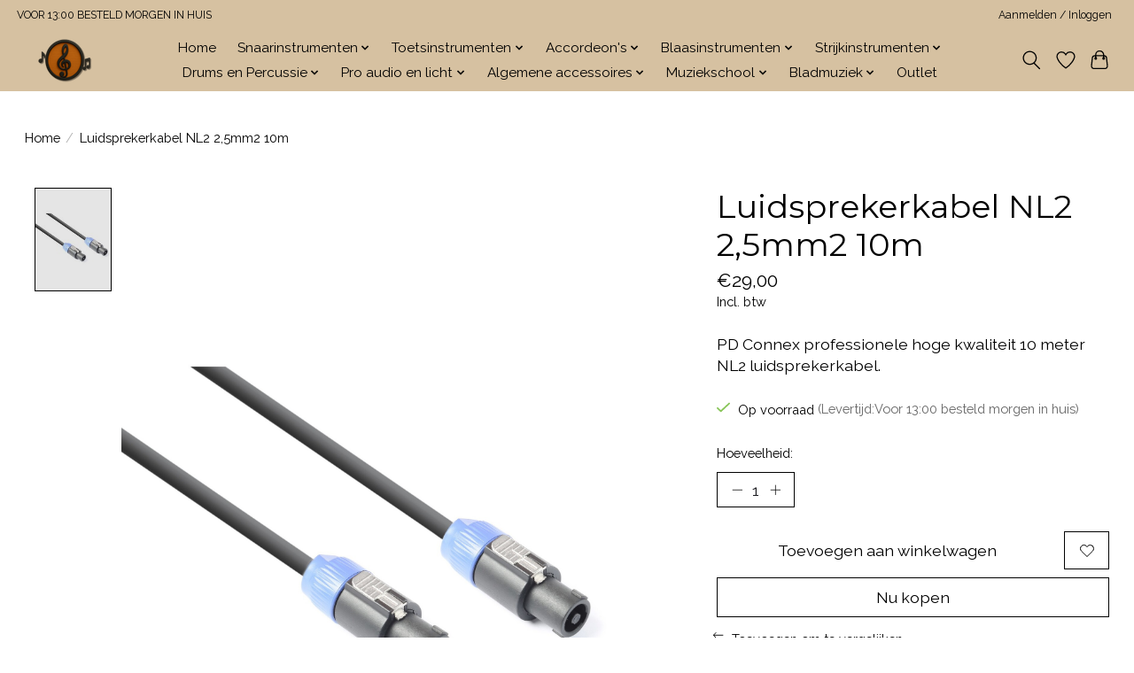

--- FILE ---
content_type: text/html;charset=utf-8
request_url: https://www.muziekhuishidding.nl/luidsprekerkabel-nl2-25mm2-10m.html
body_size: 12114
content:
<!DOCTYPE html>
<html lang="nl">
  <head>
    <meta charset="utf-8"/>
<!-- [START] 'blocks/head.rain' -->
<!--

  (c) 2008-2026 Lightspeed Netherlands B.V.
  http://www.lightspeedhq.com
  Generated: 24-01-2026 @ 10:15:29

-->
<link rel="canonical" href="https://www.muziekhuishidding.nl/luidsprekerkabel-nl2-25mm2-10m.html"/>
<link rel="alternate" href="https://www.muziekhuishidding.nl/index.rss" type="application/rss+xml" title="Nieuwe producten"/>
<meta name="robots" content="noodp,noydir"/>
<meta name="google-site-verification" content="gA_28U_16akxTD_sOoJ9EGf0FA2nQI_iuC8TBhL7WFg"/>
<meta property="og:url" content="https://www.muziekhuishidding.nl/luidsprekerkabel-nl2-25mm2-10m.html?source=facebook"/>
<meta property="og:site_name" content="Muziekhuis Hidding"/>
<meta property="og:title" content="Luidsprekerkabel NL2 2,5mm2 10m kopen? Muziekhuis Hidding"/>
<meta property="og:description" content="Een goede kabel koop je snel bij Muziekhuis Hidding.nl Gratis verzending vanaf €50,-"/>
<meta property="og:image" content="https://cdn.webshopapp.com/shops/278512/files/272204953/power-dynamics-luidsprekerkabel-nl2-25mm2-10m.jpg"/>
<!--[if lt IE 9]>
<script src="https://cdn.webshopapp.com/assets/html5shiv.js?2025-02-20"></script>
<![endif]-->
<!-- [END] 'blocks/head.rain' -->
    <title>Luidsprekerkabel NL2 2,5mm2 10m kopen? Muziekhuis Hidding - Muziekhuis Hidding</title>
    <meta name="description" content="Een goede kabel koop je snel bij Muziekhuis Hidding.nl Gratis verzending vanaf €50,-" />
    <meta name="keywords" content="Power, Dynamics, Luidsprekerkabel, NL2, 2,5mm2, 10m" />
    <meta http-equiv="X-UA-Compatible" content="IE=edge">
    <meta name="viewport" content="width=device-width, initial-scale=1">
    <meta name="apple-mobile-web-app-capable" content="yes">
    <meta name="apple-mobile-web-app-status-bar-style" content="black">
    
    <script>document.getElementsByTagName("html")[0].className += " js";</script>

    <link rel="shortcut icon" href="https://cdn.webshopapp.com/shops/278512/themes/174583/assets/favicon.png?2026010916061520210104192718" type="image/x-icon" />
    <link href='//fonts.googleapis.com/css?family=Raleway:400,300,600&display=swap' rel='stylesheet' type='text/css'>
<link href='//fonts.googleapis.com/css?family=Montserrat:400,300,600&display=swap' rel='stylesheet' type='text/css'>
    <link rel="stylesheet" href="https://cdn.webshopapp.com/assets/gui-2-0.css?2025-02-20" />
    <link rel="stylesheet" href="https://cdn.webshopapp.com/assets/gui-responsive-2-0.css?2025-02-20" />
    <link id="lightspeedframe" rel="stylesheet" href="https://cdn.webshopapp.com/shops/278512/themes/174583/assets/style.css?2026010916061520210104192718" />
    <!-- browsers not supporting CSS variables -->
    <script>
      if(!('CSS' in window) || !CSS.supports('color', 'var(--color-var)')) {var cfStyle = document.getElementById('lightspeedframe');if(cfStyle) {var href = cfStyle.getAttribute('href');href = href.replace('style.css', 'style-fallback.css');cfStyle.setAttribute('href', href);}}
    </script>
    <link rel="stylesheet" href="https://cdn.webshopapp.com/shops/278512/themes/174583/assets/settings.css?2026010916061520210104192718" />
    <link rel="stylesheet" href="https://cdn.webshopapp.com/shops/278512/themes/174583/assets/custom.css?2026010916061520210104192718" />

    <script src="https://cdn.webshopapp.com/assets/jquery-3-7-1.js?2025-02-20"></script>
    <script src="https://cdn.webshopapp.com/assets/jquery-ui-1-14-1.js?2025-02-20"></script>

  </head>
  <body>
    
          <header class="main-header main-header--mobile js-main-header position-relative">
  <div class="main-header__top-section">
    <div class="main-header__nav-grid justify-between@md container max-width-lg text-xs padding-y-xxs">
      <div> VOOR 13:00 BESTELD MORGEN IN HUIS</div>
      <ul class="main-header__list flex-grow flex-basis-0 justify-end@md display@md">        
                
                        <li class="main-header__item"><a href="https://www.muziekhuishidding.nl/account/" class="main-header__link" title="Mijn account">Aanmelden / Inloggen</a></li>
      </ul>
    </div>
  </div>
  <div class="main-header__mobile-content container max-width-lg">
          <a href="https://www.muziekhuishidding.nl/" class="main-header__logo" title="Muziekhuis Hidding">
        <img src="https://cdn.webshopapp.com/shops/278512/themes/174583/v/2795673/assets/logo.png?20260109151417" alt="Muziekhuis Hidding">
                <img src="https://cdn.webshopapp.com/shops/278512/themes/174583/v/2795673/assets/logo-white.png?20260109151417" class="main-header__logo-white" alt="Muziekhuis Hidding">
              </a>
        
    <div class="flex items-center">
            <a href="https://www.muziekhuishidding.nl/account/wishlist/" class="main-header__mobile-btn js-tab-focus">
        <svg class="icon" viewBox="0 0 24 25" fill="none"><title>Ga naar verlanglijst</title><path d="M11.3785 4.50387L12 5.42378L12.6215 4.50387C13.6598 2.96698 15.4376 1.94995 17.4545 1.94995C20.65 1.94995 23.232 4.49701 23.25 7.6084C23.2496 8.53335 22.927 9.71432 22.3056 11.056C21.689 12.3875 20.8022 13.8258 19.7333 15.249C17.6019 18.0872 14.7978 20.798 12.0932 22.4477L12 22.488L11.9068 22.4477C9.20215 20.798 6.3981 18.0872 4.26667 15.249C3.1978 13.8258 2.31101 12.3875 1.69437 11.056C1.07303 9.71436 0.750466 8.53342 0.75 7.60848C0.767924 4.49706 3.34993 1.94995 6.54545 1.94995C8.56242 1.94995 10.3402 2.96698 11.3785 4.50387Z" stroke="currentColor" stroke-width="1.5" fill="none"/></svg>
        <span class="sr-only">Verlanglijst</span>
      </a>
            <button class="reset main-header__mobile-btn js-tab-focus" aria-controls="cartDrawer">
        <svg class="icon" viewBox="0 0 24 25" fill="none"><title>Winkelwagen in-/uitschakelen</title><path d="M2.90171 9.65153C3.0797 8.00106 4.47293 6.75 6.13297 6.75H17.867C19.527 6.75 20.9203 8.00105 21.0982 9.65153L22.1767 19.6515C22.3839 21.5732 20.8783 23.25 18.9454 23.25H5.05454C3.1217 23.25 1.61603 21.5732 1.82328 19.6515L2.90171 9.65153Z" stroke="currentColor" stroke-width="1.5" fill="none"/>
        <path d="M7.19995 9.6001V5.7001C7.19995 2.88345 9.4833 0.600098 12.3 0.600098C15.1166 0.600098 17.4 2.88345 17.4 5.7001V9.6001" stroke="currentColor" stroke-width="1.5" fill="none"/>
        <circle cx="7.19996" cy="10.2001" r="1.8" fill="currentColor"/>
        <ellipse cx="17.4" cy="10.2001" rx="1.8" ry="1.8" fill="currentColor"/></svg>
        <span class="sr-only">Winkelwagen</span>
              </button>

      <button class="reset anim-menu-btn js-anim-menu-btn main-header__nav-control js-tab-focus" aria-label="Toggle menu">
        <i class="anim-menu-btn__icon anim-menu-btn__icon--close" aria-hidden="true"></i>
      </button>
    </div>
  </div>

  <div class="main-header__nav" role="navigation">
    <div class="main-header__nav-grid justify-between@md container max-width-lg">
      <div class="main-header__nav-logo-wrapper flex-shrink-0">
        
                  <a href="https://www.muziekhuishidding.nl/" class="main-header__logo" title="Muziekhuis Hidding">
            <img src="https://cdn.webshopapp.com/shops/278512/themes/174583/v/2795673/assets/logo.png?20260109151417" alt="Muziekhuis Hidding">
                        <img src="https://cdn.webshopapp.com/shops/278512/themes/174583/v/2795673/assets/logo-white.png?20260109151417" class="main-header__logo-white" alt="Muziekhuis Hidding">
                      </a>
              </div>
      
      <form action="https://www.muziekhuishidding.nl/search/" method="get" role="search" class="padding-y-md hide@md">
        <label class="sr-only" for="searchInputMobile">Zoeken</label>
        <input class="header-v3__nav-form-control form-control width-100%" value="" autocomplete="off" type="search" name="q" id="searchInputMobile" placeholder="Zoeken ...">
      </form>

      <ul class="main-header__list flex-grow flex-basis-0 flex-wrap justify-center@md">
        
                <li class="main-header__item">
          <a class="main-header__link" href="https://www.muziekhuishidding.nl/">Home</a>
        </li>
        
                <li class="main-header__item js-main-nav__item">
          <a class="main-header__link js-main-nav__control" href="https://www.muziekhuishidding.nl/snaarinstrumenten/">
            <span>Snaarinstrumenten</span>            <svg class="main-header__dropdown-icon icon" viewBox="0 0 16 16"><polygon fill="currentColor" points="8,11.4 2.6,6 4,4.6 8,8.6 12,4.6 13.4,6 "></polygon></svg>                        <i class="main-header__arrow-icon" aria-hidden="true">
              <svg class="icon" viewBox="0 0 16 16">
                <g class="icon__group" fill="none" stroke="currentColor" stroke-linecap="square" stroke-miterlimit="10" stroke-width="2">
                  <path d="M2 2l12 12" />
                  <path d="M14 2L2 14" />
                </g>
              </svg>
            </i>
                        
          </a>
                    <ul class="main-header__dropdown">
            <li class="main-header__dropdown-item"><a href="https://www.muziekhuishidding.nl/snaarinstrumenten/" class="main-header__dropdown-link hide@md">Alle Snaarinstrumenten</a></li>
                        <li class="main-header__dropdown-item">
              <a class="main-header__dropdown-link" href="https://www.muziekhuishidding.nl/snaarinstrumenten/gitaren-elektrische/">
                Gitaren / Elektrische
                                              </a>

                          </li>
                        <li class="main-header__dropdown-item">
              <a class="main-header__dropdown-link" href="https://www.muziekhuishidding.nl/snaarinstrumenten/gitaren-akoestisch-western/">
                Gitaren / Akoestisch / Western
                                              </a>

                          </li>
                        <li class="main-header__dropdown-item">
              <a class="main-header__dropdown-link" href="https://www.muziekhuishidding.nl/snaarinstrumenten/gitaren-klassiek/">
                Gitaren  / Klassiek
                                              </a>

                          </li>
                        <li class="main-header__dropdown-item">
              <a class="main-header__dropdown-link" href="https://www.muziekhuishidding.nl/snaarinstrumenten/basgitaren-elektrische-akoestische/">
                Basgitaren / Elektrische / Akoestische
                                              </a>

                          </li>
                        <li class="main-header__dropdown-item">
              <a class="main-header__dropdown-link" href="https://www.muziekhuishidding.nl/snaarinstrumenten/kindergitaren/">
                Kindergitaren
                                              </a>

                          </li>
                        <li class="main-header__dropdown-item js-main-nav__item position-relative">
              <a class="main-header__dropdown-link js-main-nav__control flex justify-between " href="https://www.muziekhuishidding.nl/snaarinstrumenten/diverse-snaarinstrumenten/">
                Diverse Snaarinstrumenten
                <svg class="dropdown__desktop-icon icon" aria-hidden="true" viewBox="0 0 12 12"><polyline stroke-width="1" stroke="currentColor" fill="none" stroke-linecap="round" stroke-linejoin="round" points="3.5 0.5 9.5 6 3.5 11.5"></polyline></svg>                                <i class="main-header__arrow-icon" aria-hidden="true">
                  <svg class="icon" viewBox="0 0 16 16">
                    <g class="icon__group" fill="none" stroke="currentColor" stroke-linecap="square" stroke-miterlimit="10" stroke-width="2">
                      <path d="M2 2l12 12" />
                      <path d="M14 2L2 14" />
                    </g>
                  </svg>
                </i>
                              </a>

                            <ul class="main-header__dropdown">
                <li><a href="https://www.muziekhuishidding.nl/snaarinstrumenten/diverse-snaarinstrumenten/" class="main-header__dropdown-link hide@md">Alle Diverse Snaarinstrumenten</a></li>
                                <li><a class="main-header__dropdown-link" href="https://www.muziekhuishidding.nl/snaarinstrumenten/diverse-snaarinstrumenten/ukelele/">Ukelele</a></li>
                                <li><a class="main-header__dropdown-link" href="https://www.muziekhuishidding.nl/snaarinstrumenten/diverse-snaarinstrumenten/banjos/">Banjo&#039;s</a></li>
                              </ul>
                          </li>
                        <li class="main-header__dropdown-item js-main-nav__item position-relative">
              <a class="main-header__dropdown-link js-main-nav__control flex justify-between " href="https://www.muziekhuishidding.nl/snaarinstrumenten/gitaarversterkers/">
                Gitaarversterkers
                <svg class="dropdown__desktop-icon icon" aria-hidden="true" viewBox="0 0 12 12"><polyline stroke-width="1" stroke="currentColor" fill="none" stroke-linecap="round" stroke-linejoin="round" points="3.5 0.5 9.5 6 3.5 11.5"></polyline></svg>                                <i class="main-header__arrow-icon" aria-hidden="true">
                  <svg class="icon" viewBox="0 0 16 16">
                    <g class="icon__group" fill="none" stroke="currentColor" stroke-linecap="square" stroke-miterlimit="10" stroke-width="2">
                      <path d="M2 2l12 12" />
                      <path d="M14 2L2 14" />
                    </g>
                  </svg>
                </i>
                              </a>

                            <ul class="main-header__dropdown">
                <li><a href="https://www.muziekhuishidding.nl/snaarinstrumenten/gitaarversterkers/" class="main-header__dropdown-link hide@md">Alle Gitaarversterkers</a></li>
                                <li><a class="main-header__dropdown-link" href="https://www.muziekhuishidding.nl/snaarinstrumenten/gitaarversterkers/basgitaarversterkers/">Basgitaarversterkers</a></li>
                              </ul>
                          </li>
                        <li class="main-header__dropdown-item">
              <a class="main-header__dropdown-link" href="https://www.muziekhuishidding.nl/snaarinstrumenten/effectpedalen-gitaar/">
                Effectpedalen gitaar
                                              </a>

                          </li>
                        <li class="main-header__dropdown-item js-main-nav__item position-relative">
              <a class="main-header__dropdown-link js-main-nav__control flex justify-between " href="https://www.muziekhuishidding.nl/snaarinstrumenten/accessoires/">
                Accessoires
                <svg class="dropdown__desktop-icon icon" aria-hidden="true" viewBox="0 0 12 12"><polyline stroke-width="1" stroke="currentColor" fill="none" stroke-linecap="round" stroke-linejoin="round" points="3.5 0.5 9.5 6 3.5 11.5"></polyline></svg>                                <i class="main-header__arrow-icon" aria-hidden="true">
                  <svg class="icon" viewBox="0 0 16 16">
                    <g class="icon__group" fill="none" stroke="currentColor" stroke-linecap="square" stroke-miterlimit="10" stroke-width="2">
                      <path d="M2 2l12 12" />
                      <path d="M14 2L2 14" />
                    </g>
                  </svg>
                </i>
                              </a>

                            <ul class="main-header__dropdown">
                <li><a href="https://www.muziekhuishidding.nl/snaarinstrumenten/accessoires/" class="main-header__dropdown-link hide@md">Alle Accessoires</a></li>
                                <li><a class="main-header__dropdown-link" href="https://www.muziekhuishidding.nl/snaarinstrumenten/accessoires/stemapparaten/">Stemapparaten</a></li>
                                <li><a class="main-header__dropdown-link" href="https://www.muziekhuishidding.nl/snaarinstrumenten/accessoires/capos/">Capo&#039;s</a></li>
                                <li><a class="main-header__dropdown-link" href="https://www.muziekhuishidding.nl/snaarinstrumenten/accessoires/gitaartassen/">Gitaartassen</a></li>
                                <li><a class="main-header__dropdown-link" href="https://www.muziekhuishidding.nl/snaarinstrumenten/accessoires/gitaarkoffers/">Gitaarkoffers</a></li>
                                <li><a class="main-header__dropdown-link" href="https://www.muziekhuishidding.nl/snaarinstrumenten/accessoires/gitaarstanders-en-haken/">Gitaarstanders en haken</a></li>
                                <li><a class="main-header__dropdown-link" href="https://www.muziekhuishidding.nl/snaarinstrumenten/accessoires/gitaarkabels/">Gitaarkabels</a></li>
                                <li><a class="main-header__dropdown-link" href="https://www.muziekhuishidding.nl/snaarinstrumenten/accessoires/gitaarsnaren/">Gitaarsnaren</a></li>
                                <li><a class="main-header__dropdown-link" href="https://www.muziekhuishidding.nl/snaarinstrumenten/accessoires/gitaarbanden/">Gitaarbanden</a></li>
                                <li><a class="main-header__dropdown-link" href="https://www.muziekhuishidding.nl/snaarinstrumenten/accessoires/onderhoudsproducten/">Onderhoudsproducten</a></li>
                                <li><a class="main-header__dropdown-link" href="https://www.muziekhuishidding.nl/snaarinstrumenten/accessoires/bottlenecks-en-slides/">bottlenecks en slides </a></li>
                                <li><a class="main-header__dropdown-link" href="https://www.muziekhuishidding.nl/snaarinstrumenten/accessoires/plectrums-en-plectrumhouders/">plectrums en plectrumhouders </a></li>
                              </ul>
                          </li>
                        <li class="main-header__dropdown-item">
              <a class="main-header__dropdown-link" href="https://www.muziekhuishidding.nl/snaarinstrumenten/gitaarlessen-online-muziekopleiding/">
                Gitaarlessen Online Muziekopleiding
                                              </a>

                          </li>
                      </ul>
                  </li>
                <li class="main-header__item js-main-nav__item">
          <a class="main-header__link js-main-nav__control" href="https://www.muziekhuishidding.nl/toetsinstrumenten/">
            <span>Toetsinstrumenten</span>            <svg class="main-header__dropdown-icon icon" viewBox="0 0 16 16"><polygon fill="currentColor" points="8,11.4 2.6,6 4,4.6 8,8.6 12,4.6 13.4,6 "></polygon></svg>                        <i class="main-header__arrow-icon" aria-hidden="true">
              <svg class="icon" viewBox="0 0 16 16">
                <g class="icon__group" fill="none" stroke="currentColor" stroke-linecap="square" stroke-miterlimit="10" stroke-width="2">
                  <path d="M2 2l12 12" />
                  <path d="M14 2L2 14" />
                </g>
              </svg>
            </i>
                        
          </a>
                    <ul class="main-header__dropdown">
            <li class="main-header__dropdown-item"><a href="https://www.muziekhuishidding.nl/toetsinstrumenten/" class="main-header__dropdown-link hide@md">Alle Toetsinstrumenten</a></li>
                        <li class="main-header__dropdown-item">
              <a class="main-header__dropdown-link" href="https://www.muziekhuishidding.nl/toetsinstrumenten/keyboards/">
                Keyboard&#039;s
                                              </a>

                          </li>
                        <li class="main-header__dropdown-item">
              <a class="main-header__dropdown-link" href="https://www.muziekhuishidding.nl/toetsinstrumenten/elektrische-pianos/">
                Elektrische Piano&#039;s
                                              </a>

                          </li>
                        <li class="main-header__dropdown-item">
              <a class="main-header__dropdown-link" href="https://www.muziekhuishidding.nl/toetsinstrumenten/accessoires/">
                Accessoires
                                              </a>

                          </li>
                        <li class="main-header__dropdown-item">
              <a class="main-header__dropdown-link" href="https://www.muziekhuishidding.nl/toetsinstrumenten/keyboardlessen-piano-online-muziekopleiding/">
                Keyboardlessen/Piano Online Muziekopleiding
                                              </a>

                          </li>
                      </ul>
                  </li>
                <li class="main-header__item js-main-nav__item">
          <a class="main-header__link js-main-nav__control" href="https://www.muziekhuishidding.nl/accordeons/">
            <span>Accordeon&#039;s</span>            <svg class="main-header__dropdown-icon icon" viewBox="0 0 16 16"><polygon fill="currentColor" points="8,11.4 2.6,6 4,4.6 8,8.6 12,4.6 13.4,6 "></polygon></svg>                        <i class="main-header__arrow-icon" aria-hidden="true">
              <svg class="icon" viewBox="0 0 16 16">
                <g class="icon__group" fill="none" stroke="currentColor" stroke-linecap="square" stroke-miterlimit="10" stroke-width="2">
                  <path d="M2 2l12 12" />
                  <path d="M14 2L2 14" />
                </g>
              </svg>
            </i>
                        
          </a>
                    <ul class="main-header__dropdown">
            <li class="main-header__dropdown-item"><a href="https://www.muziekhuishidding.nl/accordeons/" class="main-header__dropdown-link hide@md">Alle Accordeon&#039;s</a></li>
                        <li class="main-header__dropdown-item">
              <a class="main-header__dropdown-link" href="https://www.muziekhuishidding.nl/accordeons/toets-accordeons/">
                Toets Accordeon&#039;s
                                              </a>

                          </li>
                        <li class="main-header__dropdown-item">
              <a class="main-header__dropdown-link" href="https://www.muziekhuishidding.nl/accordeons/knop-accordeons/">
                Knop Accordeon&#039;s
                                              </a>

                          </li>
                        <li class="main-header__dropdown-item">
              <a class="main-header__dropdown-link" href="https://www.muziekhuishidding.nl/accordeons/accessoires/">
                Accessoires
                                              </a>

                          </li>
                      </ul>
                  </li>
                <li class="main-header__item js-main-nav__item">
          <a class="main-header__link js-main-nav__control" href="https://www.muziekhuishidding.nl/blaasinstrumenten/">
            <span>Blaasinstrumenten</span>            <svg class="main-header__dropdown-icon icon" viewBox="0 0 16 16"><polygon fill="currentColor" points="8,11.4 2.6,6 4,4.6 8,8.6 12,4.6 13.4,6 "></polygon></svg>                        <i class="main-header__arrow-icon" aria-hidden="true">
              <svg class="icon" viewBox="0 0 16 16">
                <g class="icon__group" fill="none" stroke="currentColor" stroke-linecap="square" stroke-miterlimit="10" stroke-width="2">
                  <path d="M2 2l12 12" />
                  <path d="M14 2L2 14" />
                </g>
              </svg>
            </i>
                        
          </a>
                    <ul class="main-header__dropdown">
            <li class="main-header__dropdown-item"><a href="https://www.muziekhuishidding.nl/blaasinstrumenten/" class="main-header__dropdown-link hide@md">Alle Blaasinstrumenten</a></li>
                        <li class="main-header__dropdown-item">
              <a class="main-header__dropdown-link" href="https://www.muziekhuishidding.nl/blaasinstrumenten/houtblazers/">
                Houtblazers 
                                              </a>

                          </li>
                        <li class="main-header__dropdown-item">
              <a class="main-header__dropdown-link" href="https://www.muziekhuishidding.nl/blaasinstrumenten/koperblazers/">
                Koperblazers 
                                              </a>

                          </li>
                        <li class="main-header__dropdown-item">
              <a class="main-header__dropdown-link" href="https://www.muziekhuishidding.nl/blaasinstrumenten/mondharmonicas/">
                Mondharmonica&#039;s
                                              </a>

                          </li>
                        <li class="main-header__dropdown-item">
              <a class="main-header__dropdown-link" href="https://www.muziekhuishidding.nl/blaasinstrumenten/accessoires-blaasinstrumenten/">
                 Accessoires Blaasinstrumenten
                                              </a>

                          </li>
                        <li class="main-header__dropdown-item">
              <a class="main-header__dropdown-link" href="https://www.muziekhuishidding.nl/blaasinstrumenten/kazoos-en-mondharpen/">
                Kazoo&#039;s en mondharpen
                                              </a>

                          </li>
                        <li class="main-header__dropdown-item">
              <a class="main-header__dropdown-link" href="https://www.muziekhuishidding.nl/blaasinstrumenten/dwarsfluitlessen-online-muziekopleiding/">
                Dwarsfluitlessen Online Muziekopleiding
                                              </a>

                          </li>
                        <li class="main-header__dropdown-item">
              <a class="main-header__dropdown-link" href="https://www.muziekhuishidding.nl/blaasinstrumenten/blokfluiten/">
                Blokfluiten
                                              </a>

                          </li>
                        <li class="main-header__dropdown-item">
              <a class="main-header__dropdown-link" href="https://www.muziekhuishidding.nl/blaasinstrumenten/panfluiten/">
                Panfluiten
                                              </a>

                          </li>
                      </ul>
                  </li>
                <li class="main-header__item js-main-nav__item">
          <a class="main-header__link js-main-nav__control" href="https://www.muziekhuishidding.nl/strijkinstrumenten/">
            <span>Strijkinstrumenten</span>            <svg class="main-header__dropdown-icon icon" viewBox="0 0 16 16"><polygon fill="currentColor" points="8,11.4 2.6,6 4,4.6 8,8.6 12,4.6 13.4,6 "></polygon></svg>                        <i class="main-header__arrow-icon" aria-hidden="true">
              <svg class="icon" viewBox="0 0 16 16">
                <g class="icon__group" fill="none" stroke="currentColor" stroke-linecap="square" stroke-miterlimit="10" stroke-width="2">
                  <path d="M2 2l12 12" />
                  <path d="M14 2L2 14" />
                </g>
              </svg>
            </i>
                        
          </a>
                    <ul class="main-header__dropdown">
            <li class="main-header__dropdown-item"><a href="https://www.muziekhuishidding.nl/strijkinstrumenten/" class="main-header__dropdown-link hide@md">Alle Strijkinstrumenten</a></li>
                        <li class="main-header__dropdown-item">
              <a class="main-header__dropdown-link" href="https://www.muziekhuishidding.nl/strijkinstrumenten/violen/">
                Violen
                                              </a>

                          </li>
                      </ul>
                  </li>
                <li class="main-header__item js-main-nav__item">
          <a class="main-header__link js-main-nav__control" href="https://www.muziekhuishidding.nl/drums-en-percussie/">
            <span>Drums en Percussie</span>            <svg class="main-header__dropdown-icon icon" viewBox="0 0 16 16"><polygon fill="currentColor" points="8,11.4 2.6,6 4,4.6 8,8.6 12,4.6 13.4,6 "></polygon></svg>                        <i class="main-header__arrow-icon" aria-hidden="true">
              <svg class="icon" viewBox="0 0 16 16">
                <g class="icon__group" fill="none" stroke="currentColor" stroke-linecap="square" stroke-miterlimit="10" stroke-width="2">
                  <path d="M2 2l12 12" />
                  <path d="M14 2L2 14" />
                </g>
              </svg>
            </i>
                        
          </a>
                    <ul class="main-header__dropdown">
            <li class="main-header__dropdown-item"><a href="https://www.muziekhuishidding.nl/drums-en-percussie/" class="main-header__dropdown-link hide@md">Alle Drums en Percussie</a></li>
                        <li class="main-header__dropdown-item">
              <a class="main-header__dropdown-link" href="https://www.muziekhuishidding.nl/drums-en-percussie/akoestische-drums/">
                Akoestische Drums
                                              </a>

                          </li>
                        <li class="main-header__dropdown-item">
              <a class="main-header__dropdown-link" href="https://www.muziekhuishidding.nl/drums-en-percussie/elektrische-drums/">
                Elektrische Drums
                                              </a>

                          </li>
                        <li class="main-header__dropdown-item">
              <a class="main-header__dropdown-link" href="https://www.muziekhuishidding.nl/drums-en-percussie/percussie-wereldmuziek/">
                Percussie Wereldmuziek
                                              </a>

                          </li>
                        <li class="main-header__dropdown-item js-main-nav__item position-relative">
              <a class="main-header__dropdown-link js-main-nav__control flex justify-between " href="https://www.muziekhuishidding.nl/drums-en-percussie/accessoires/">
                Accessoires
                <svg class="dropdown__desktop-icon icon" aria-hidden="true" viewBox="0 0 12 12"><polyline stroke-width="1" stroke="currentColor" fill="none" stroke-linecap="round" stroke-linejoin="round" points="3.5 0.5 9.5 6 3.5 11.5"></polyline></svg>                                <i class="main-header__arrow-icon" aria-hidden="true">
                  <svg class="icon" viewBox="0 0 16 16">
                    <g class="icon__group" fill="none" stroke="currentColor" stroke-linecap="square" stroke-miterlimit="10" stroke-width="2">
                      <path d="M2 2l12 12" />
                      <path d="M14 2L2 14" />
                    </g>
                  </svg>
                </i>
                              </a>

                            <ul class="main-header__dropdown">
                <li><a href="https://www.muziekhuishidding.nl/drums-en-percussie/accessoires/" class="main-header__dropdown-link hide@md">Alle Accessoires</a></li>
                                <li><a class="main-header__dropdown-link" href="https://www.muziekhuishidding.nl/drums-en-percussie/accessoires/stokken-en-kloppers/">Stokken en kloppers</a></li>
                                <li><a class="main-header__dropdown-link" href="https://www.muziekhuishidding.nl/drums-en-percussie/accessoires/drumvellen-en-dempringen/">Drumvellen en dempringen</a></li>
                                <li><a class="main-header__dropdown-link" href="https://www.muziekhuishidding.nl/drums-en-percussie/accessoires/drummicrofoon-triggers/">Drummicrofoon, triggers</a></li>
                                <li><a class="main-header__dropdown-link" href="https://www.muziekhuishidding.nl/drums-en-percussie/accessoires/hardware/">Hardware</a></li>
                                <li><a class="main-header__dropdown-link" href="https://www.muziekhuishidding.nl/drums-en-percussie/accessoires/versterkers-voor-elektronische-slagwerken/">versterkers voor elektronische slagwerken </a></li>
                              </ul>
                          </li>
                        <li class="main-header__dropdown-item">
              <a class="main-header__dropdown-link" href="https://www.muziekhuishidding.nl/drums-en-percussie/drumlessen-online-muziekopleiding/">
                Drumlessen Online Muziekopleiding
                                              </a>

                          </li>
                      </ul>
                  </li>
                <li class="main-header__item js-main-nav__item">
          <a class="main-header__link js-main-nav__control" href="https://www.muziekhuishidding.nl/pro-audio-en-licht/">
            <span>Pro audio en licht</span>            <svg class="main-header__dropdown-icon icon" viewBox="0 0 16 16"><polygon fill="currentColor" points="8,11.4 2.6,6 4,4.6 8,8.6 12,4.6 13.4,6 "></polygon></svg>                        <i class="main-header__arrow-icon" aria-hidden="true">
              <svg class="icon" viewBox="0 0 16 16">
                <g class="icon__group" fill="none" stroke="currentColor" stroke-linecap="square" stroke-miterlimit="10" stroke-width="2">
                  <path d="M2 2l12 12" />
                  <path d="M14 2L2 14" />
                </g>
              </svg>
            </i>
                        
          </a>
                    <ul class="main-header__dropdown">
            <li class="main-header__dropdown-item"><a href="https://www.muziekhuishidding.nl/pro-audio-en-licht/" class="main-header__dropdown-link hide@md">Alle Pro audio en licht</a></li>
                        <li class="main-header__dropdown-item">
              <a class="main-header__dropdown-link" href="https://www.muziekhuishidding.nl/pro-audio-en-licht/dj-apparatuur/">
                DJ Apparatuur
                                              </a>

                          </li>
                        <li class="main-header__dropdown-item">
              <a class="main-header__dropdown-link" href="https://www.muziekhuishidding.nl/pro-audio-en-licht/draagbare-geluidssystemen/">
                Draagbare geluidssystemen
                                              </a>

                          </li>
                        <li class="main-header__dropdown-item">
              <a class="main-header__dropdown-link" href="https://www.muziekhuishidding.nl/pro-audio-en-licht/speakers-sets/">
                Speakers &amp; sets
                                              </a>

                          </li>
                        <li class="main-header__dropdown-item">
              <a class="main-header__dropdown-link" href="https://www.muziekhuishidding.nl/pro-audio-en-licht/mengpanelen-en-versterkers/">
                Mengpanelen en versterkers
                                              </a>

                          </li>
                        <li class="main-header__dropdown-item">
              <a class="main-header__dropdown-link" href="https://www.muziekhuishidding.nl/pro-audio-en-licht/microfoons/">
                Microfoon&#039;s
                                              </a>

                          </li>
                        <li class="main-header__dropdown-item">
              <a class="main-header__dropdown-link" href="https://www.muziekhuishidding.nl/pro-audio-en-licht/lichteffecten-en-effectmachines/">
                Lichteffecten en effectmachines
                                              </a>

                          </li>
                        <li class="main-header__dropdown-item">
              <a class="main-header__dropdown-link" href="https://www.muziekhuishidding.nl/pro-audio-en-licht/hoofdtelefoons/">
                 Hoofdtelefoons
                                              </a>

                          </li>
                        <li class="main-header__dropdown-item">
              <a class="main-header__dropdown-link" href="https://www.muziekhuishidding.nl/pro-audio-en-licht/accessoires/">
                Accessoires
                                              </a>

                          </li>
                        <li class="main-header__dropdown-item">
              <a class="main-header__dropdown-link" href="https://www.muziekhuishidding.nl/pro-audio-en-licht/di-boxen-audio-interfaces/">
                Di boxen / Audio interfaces
                                              </a>

                          </li>
                        <li class="main-header__dropdown-item">
              <a class="main-header__dropdown-link" href="https://www.muziekhuishidding.nl/pro-audio-en-licht/studiomonitoren/">
                Studiomonitoren
                                              </a>

                          </li>
                        <li class="main-header__dropdown-item js-main-nav__item position-relative">
              <a class="main-header__dropdown-link js-main-nav__control flex justify-between " href="https://www.muziekhuishidding.nl/pro-audio-en-licht/kabels/">
                Kabels
                <svg class="dropdown__desktop-icon icon" aria-hidden="true" viewBox="0 0 12 12"><polyline stroke-width="1" stroke="currentColor" fill="none" stroke-linecap="round" stroke-linejoin="round" points="3.5 0.5 9.5 6 3.5 11.5"></polyline></svg>                                <i class="main-header__arrow-icon" aria-hidden="true">
                  <svg class="icon" viewBox="0 0 16 16">
                    <g class="icon__group" fill="none" stroke="currentColor" stroke-linecap="square" stroke-miterlimit="10" stroke-width="2">
                      <path d="M2 2l12 12" />
                      <path d="M14 2L2 14" />
                    </g>
                  </svg>
                </i>
                              </a>

                            <ul class="main-header__dropdown">
                <li><a href="https://www.muziekhuishidding.nl/pro-audio-en-licht/kabels/" class="main-header__dropdown-link hide@md">Alle Kabels</a></li>
                                <li><a class="main-header__dropdown-link" href="https://www.muziekhuishidding.nl/pro-audio-en-licht/kabels/instrumentkabels/">instrumentkabels </a></li>
                                <li><a class="main-header__dropdown-link" href="https://www.muziekhuishidding.nl/pro-audio-en-licht/kabels/luidsprekerkabels/">luidsprekerkabels </a></li>
                                <li><a class="main-header__dropdown-link" href="https://www.muziekhuishidding.nl/pro-audio-en-licht/kabels/patchkabels/">patchkabels </a></li>
                                <li><a class="main-header__dropdown-link" href="https://www.muziekhuishidding.nl/pro-audio-en-licht/kabels/audio-signaalkabel/">audio signaalkabel</a></li>
                                <li><a class="main-header__dropdown-link" href="https://www.muziekhuishidding.nl/pro-audio-en-licht/kabels/microfoonkabels/">microfoonkabels </a></li>
                                <li><a class="main-header__dropdown-link" href="https://www.muziekhuishidding.nl/pro-audio-en-licht/kabels/verloop-pluggen/">Verloop pluggen</a></li>
                              </ul>
                          </li>
                      </ul>
                  </li>
                <li class="main-header__item js-main-nav__item">
          <a class="main-header__link js-main-nav__control" href="https://www.muziekhuishidding.nl/algemene-accessoires/">
            <span>Algemene accessoires</span>            <svg class="main-header__dropdown-icon icon" viewBox="0 0 16 16"><polygon fill="currentColor" points="8,11.4 2.6,6 4,4.6 8,8.6 12,4.6 13.4,6 "></polygon></svg>                        <i class="main-header__arrow-icon" aria-hidden="true">
              <svg class="icon" viewBox="0 0 16 16">
                <g class="icon__group" fill="none" stroke="currentColor" stroke-linecap="square" stroke-miterlimit="10" stroke-width="2">
                  <path d="M2 2l12 12" />
                  <path d="M14 2L2 14" />
                </g>
              </svg>
            </i>
                        
          </a>
                    <ul class="main-header__dropdown">
            <li class="main-header__dropdown-item"><a href="https://www.muziekhuishidding.nl/algemene-accessoires/" class="main-header__dropdown-link hide@md">Alle Algemene accessoires</a></li>
                        <li class="main-header__dropdown-item">
              <a class="main-header__dropdown-link" href="https://www.muziekhuishidding.nl/algemene-accessoires/banken-en-krukken/">
                Banken en krukken
                                              </a>

                          </li>
                        <li class="main-header__dropdown-item">
              <a class="main-header__dropdown-link" href="https://www.muziekhuishidding.nl/algemene-accessoires/bladstandaard-lessenaars/">
                Bladstandaard / Lessenaars
                                              </a>

                          </li>
                        <li class="main-header__dropdown-item">
              <a class="main-header__dropdown-link" href="https://www.muziekhuishidding.nl/algemene-accessoires/lessenaarlampjes/">
                Lessenaarlampjes
                                              </a>

                          </li>
                        <li class="main-header__dropdown-item">
              <a class="main-header__dropdown-link" href="https://www.muziekhuishidding.nl/algemene-accessoires/metronomen/">
                Metronomen
                                              </a>

                          </li>
                        <li class="main-header__dropdown-item">
              <a class="main-header__dropdown-link" href="https://www.muziekhuishidding.nl/algemene-accessoires/gehoorbescherming/">
                Gehoorbescherming
                                              </a>

                          </li>
                        <li class="main-header__dropdown-item">
              <a class="main-header__dropdown-link" href="https://www.muziekhuishidding.nl/algemene-accessoires/microfoonstatieven-en-toebehoren/">
                microfoonstatieven en toebehoren
                                              </a>

                          </li>
                      </ul>
                  </li>
                <li class="main-header__item js-main-nav__item">
          <a class="main-header__link js-main-nav__control" href="https://www.muziekhuishidding.nl/muziekschool/">
            <span>Muziekschool</span>            <svg class="main-header__dropdown-icon icon" viewBox="0 0 16 16"><polygon fill="currentColor" points="8,11.4 2.6,6 4,4.6 8,8.6 12,4.6 13.4,6 "></polygon></svg>                        <i class="main-header__arrow-icon" aria-hidden="true">
              <svg class="icon" viewBox="0 0 16 16">
                <g class="icon__group" fill="none" stroke="currentColor" stroke-linecap="square" stroke-miterlimit="10" stroke-width="2">
                  <path d="M2 2l12 12" />
                  <path d="M14 2L2 14" />
                </g>
              </svg>
            </i>
                        
          </a>
                    <ul class="main-header__dropdown">
            <li class="main-header__dropdown-item"><a href="https://www.muziekhuishidding.nl/muziekschool/" class="main-header__dropdown-link hide@md">Alle Muziekschool</a></li>
                        <li class="main-header__dropdown-item js-main-nav__item position-relative">
              <a class="main-header__dropdown-link js-main-nav__control flex justify-between " href="https://www.muziekhuishidding.nl/muziekschool/muziekschool-hidding/">
                Muziekschool Hidding
                <svg class="dropdown__desktop-icon icon" aria-hidden="true" viewBox="0 0 12 12"><polyline stroke-width="1" stroke="currentColor" fill="none" stroke-linecap="round" stroke-linejoin="round" points="3.5 0.5 9.5 6 3.5 11.5"></polyline></svg>                                <i class="main-header__arrow-icon" aria-hidden="true">
                  <svg class="icon" viewBox="0 0 16 16">
                    <g class="icon__group" fill="none" stroke="currentColor" stroke-linecap="square" stroke-miterlimit="10" stroke-width="2">
                      <path d="M2 2l12 12" />
                      <path d="M14 2L2 14" />
                    </g>
                  </svg>
                </i>
                              </a>

                            <ul class="main-header__dropdown">
                <li><a href="https://www.muziekhuishidding.nl/muziekschool/muziekschool-hidding/" class="main-header__dropdown-link hide@md">Alle Muziekschool Hidding</a></li>
                                <li><a class="main-header__dropdown-link" href="https://www.muziekhuishidding.nl/muziekschool/muziekschool-hidding/gitaarlessen/">Gitaarlessen</a></li>
                                <li><a class="main-header__dropdown-link" href="https://www.muziekhuishidding.nl/muziekschool/muziekschool-hidding/basgitaarlessen/">Basgitaarlessen</a></li>
                                <li><a class="main-header__dropdown-link" href="https://www.muziekhuishidding.nl/muziekschool/muziekschool-hidding/pianolessen/">Pianolessen</a></li>
                                <li><a class="main-header__dropdown-link" href="https://www.muziekhuishidding.nl/muziekschool/muziekschool-hidding/keyboardlessen/">Keyboardlessen</a></li>
                                <li><a class="main-header__dropdown-link" href="https://www.muziekhuishidding.nl/muziekschool/muziekschool-hidding/orgellessen/">Orgellessen</a></li>
                                <li><a class="main-header__dropdown-link" href="https://www.muziekhuishidding.nl/muziekschool/muziekschool-hidding/accordeonlessen/">Accordeonlessen</a></li>
                                <li><a class="main-header__dropdown-link" href="https://www.muziekhuishidding.nl/muziekschool/muziekschool-hidding/dwarsfluitlessen/">Dwarsfluitlessen</a></li>
                                <li><a class="main-header__dropdown-link" href="https://www.muziekhuishidding.nl/muziekschool/muziekschool-hidding/drumlessen/">Drumlessen</a></li>
                                <li><a class="main-header__dropdown-link" href="https://www.muziekhuishidding.nl/muziekschool/muziekschool-hidding/zanglessen/">Zanglessen </a></li>
                                <li><a class="main-header__dropdown-link" href="https://www.muziekhuishidding.nl/muziekschool/muziekschool-hidding/dj-lessen/">DJ lessen</a></li>
                                <li><a class="main-header__dropdown-link" href="https://www.muziekhuishidding.nl/muziekschool/muziekschool-hidding/elektronisch-componeren/">Elektronisch componeren</a></li>
                              </ul>
                          </li>
                        <li class="main-header__dropdown-item js-main-nav__item position-relative">
              <a class="main-header__dropdown-link js-main-nav__control flex justify-between " href="https://www.muziekhuishidding.nl/muziekschool/online-muziekopleiding/">
                Online Muziekopleiding
                <svg class="dropdown__desktop-icon icon" aria-hidden="true" viewBox="0 0 12 12"><polyline stroke-width="1" stroke="currentColor" fill="none" stroke-linecap="round" stroke-linejoin="round" points="3.5 0.5 9.5 6 3.5 11.5"></polyline></svg>                                <i class="main-header__arrow-icon" aria-hidden="true">
                  <svg class="icon" viewBox="0 0 16 16">
                    <g class="icon__group" fill="none" stroke="currentColor" stroke-linecap="square" stroke-miterlimit="10" stroke-width="2">
                      <path d="M2 2l12 12" />
                      <path d="M14 2L2 14" />
                    </g>
                  </svg>
                </i>
                              </a>

                            <ul class="main-header__dropdown">
                <li><a href="https://www.muziekhuishidding.nl/muziekschool/online-muziekopleiding/" class="main-header__dropdown-link hide@md">Alle Online Muziekopleiding</a></li>
                                <li><a class="main-header__dropdown-link" href="https://www.muziekhuishidding.nl/muziekschool/online-muziekopleiding/gitaarlessen/">Gitaarlessen </a></li>
                                <li><a class="main-header__dropdown-link" href="https://www.muziekhuishidding.nl/muziekschool/online-muziekopleiding/basgitaarlessen/">Basgitaarlessen</a></li>
                                <li><a class="main-header__dropdown-link" href="https://www.muziekhuishidding.nl/muziekschool/online-muziekopleiding/pianolessen/">Pianolessen</a></li>
                                <li><a class="main-header__dropdown-link" href="https://www.muziekhuishidding.nl/muziekschool/online-muziekopleiding/keyboardlessen/">Keyboardlessen</a></li>
                                <li><a class="main-header__dropdown-link" href="https://www.muziekhuishidding.nl/muziekschool/online-muziekopleiding/dwarsfluit-lessen/">Dwarsfluit lessen</a></li>
                                <li><a class="main-header__dropdown-link" href="https://www.muziekhuishidding.nl/muziekschool/online-muziekopleiding/drum-lessen/">Drum lessen</a></li>
                                <li><a class="main-header__dropdown-link" href="https://www.muziekhuishidding.nl/muziekschool/online-muziekopleiding/zang-lessen/">Zang lessen </a></li>
                                <li><a class="main-header__dropdown-link" href="https://www.muziekhuishidding.nl/muziekschool/online-muziekopleiding/dj-lessen/">DJ lessen</a></li>
                                <li><a class="main-header__dropdown-link" href="https://www.muziekhuishidding.nl/muziekschool/online-muziekopleiding/elektronisch-componeren/">Elektronisch componeren</a></li>
                              </ul>
                          </li>
                      </ul>
                  </li>
                <li class="main-header__item js-main-nav__item">
          <a class="main-header__link js-main-nav__control" href="https://www.muziekhuishidding.nl/bladmuziek/">
            <span>Bladmuziek</span>            <svg class="main-header__dropdown-icon icon" viewBox="0 0 16 16"><polygon fill="currentColor" points="8,11.4 2.6,6 4,4.6 8,8.6 12,4.6 13.4,6 "></polygon></svg>                        <i class="main-header__arrow-icon" aria-hidden="true">
              <svg class="icon" viewBox="0 0 16 16">
                <g class="icon__group" fill="none" stroke="currentColor" stroke-linecap="square" stroke-miterlimit="10" stroke-width="2">
                  <path d="M2 2l12 12" />
                  <path d="M14 2L2 14" />
                </g>
              </svg>
            </i>
                        
          </a>
                    <ul class="main-header__dropdown">
            <li class="main-header__dropdown-item"><a href="https://www.muziekhuishidding.nl/bladmuziek/" class="main-header__dropdown-link hide@md">Alle Bladmuziek</a></li>
                        <li class="main-header__dropdown-item">
              <a class="main-header__dropdown-link" href="https://www.muziekhuishidding.nl/bladmuziek/gitaar-en-basgitaar/">
                Gitaar en Basgitaar
                                              </a>

                          </li>
                        <li class="main-header__dropdown-item">
              <a class="main-header__dropdown-link" href="https://www.muziekhuishidding.nl/bladmuziek/keyboard-en-piano/">
                Keyboard en Piano
                                              </a>

                          </li>
                        <li class="main-header__dropdown-item">
              <a class="main-header__dropdown-link" href="https://www.muziekhuishidding.nl/bladmuziek/drums/">
                Drums 
                                              </a>

                          </li>
                        <li class="main-header__dropdown-item">
              <a class="main-header__dropdown-link" href="https://www.muziekhuishidding.nl/bladmuziek/blaasinstrumenten/">
                Blaasinstrumenten
                                              </a>

                          </li>
                        <li class="main-header__dropdown-item">
              <a class="main-header__dropdown-link" href="https://www.muziekhuishidding.nl/bladmuziek/accordeon/">
                Accordeon
                                              </a>

                          </li>
                      </ul>
                  </li>
                <li class="main-header__item">
          <a class="main-header__link" href="https://www.muziekhuishidding.nl/outlet/">
            Outlet                                    
          </a>
                  </li>
        
        
        
        
                
        <li class="main-header__item hide@md">
          <ul class="main-header__list main-header__list--mobile-items">        
            
                                    <li class="main-header__item"><a href="https://www.muziekhuishidding.nl/account/" class="main-header__link" title="Mijn account">Aanmelden / Inloggen</a></li>
          </ul>
        </li>
        
      </ul>

      <ul class="main-header__list flex-shrink-0 justify-end@md display@md">
        <li class="main-header__item">
          
          <button class="reset switch-icon main-header__link main-header__link--icon js-toggle-search js-switch-icon js-tab-focus" aria-label="Toggle icon">
            <svg class="icon switch-icon__icon--a" viewBox="0 0 24 25"><title>Zoeken in-/uitschakelen</title><path fill-rule="evenodd" clip-rule="evenodd" d="M17.6032 9.55171C17.6032 13.6671 14.267 17.0033 10.1516 17.0033C6.03621 17.0033 2.70001 13.6671 2.70001 9.55171C2.70001 5.4363 6.03621 2.1001 10.1516 2.1001C14.267 2.1001 17.6032 5.4363 17.6032 9.55171ZM15.2499 16.9106C13.8031 17.9148 12.0461 18.5033 10.1516 18.5033C5.20779 18.5033 1.20001 14.4955 1.20001 9.55171C1.20001 4.60787 5.20779 0.600098 10.1516 0.600098C15.0955 0.600098 19.1032 4.60787 19.1032 9.55171C19.1032 12.0591 18.0724 14.3257 16.4113 15.9507L23.2916 22.8311C23.5845 23.1239 23.5845 23.5988 23.2916 23.8917C22.9987 24.1846 22.5239 24.1846 22.231 23.8917L15.2499 16.9106Z" fill="currentColor"/></svg>

            <svg class="icon switch-icon__icon--b" viewBox="0 0 32 32"><title>Zoeken in-/uitschakelen</title><g fill="none" stroke="currentColor" stroke-miterlimit="10" stroke-linecap="round" stroke-linejoin="round" stroke-width="2"><line x1="27" y1="5" x2="5" y2="27"></line><line x1="27" y1="27" x2="5" y2="5"></line></g></svg>
          </button>

        </li>
                <li class="main-header__item">
          <a href="https://www.muziekhuishidding.nl/account/wishlist/" class="main-header__link main-header__link--icon">
            <svg class="icon" viewBox="0 0 24 25" fill="none"><title>Ga naar verlanglijst</title><path d="M11.3785 4.50387L12 5.42378L12.6215 4.50387C13.6598 2.96698 15.4376 1.94995 17.4545 1.94995C20.65 1.94995 23.232 4.49701 23.25 7.6084C23.2496 8.53335 22.927 9.71432 22.3056 11.056C21.689 12.3875 20.8022 13.8258 19.7333 15.249C17.6019 18.0872 14.7978 20.798 12.0932 22.4477L12 22.488L11.9068 22.4477C9.20215 20.798 6.3981 18.0872 4.26667 15.249C3.1978 13.8258 2.31101 12.3875 1.69437 11.056C1.07303 9.71436 0.750466 8.53342 0.75 7.60848C0.767924 4.49706 3.34993 1.94995 6.54545 1.94995C8.56242 1.94995 10.3402 2.96698 11.3785 4.50387Z" stroke="currentColor" stroke-width="1.5" fill="none"/></svg>
            <span class="sr-only">Verlanglijst</span>
          </a>
        </li>
                <li class="main-header__item">
          <a href="#0" class="main-header__link main-header__link--icon" aria-controls="cartDrawer">
            <svg class="icon" viewBox="0 0 24 25" fill="none"><title>Winkelwagen in-/uitschakelen</title><path d="M2.90171 9.65153C3.0797 8.00106 4.47293 6.75 6.13297 6.75H17.867C19.527 6.75 20.9203 8.00105 21.0982 9.65153L22.1767 19.6515C22.3839 21.5732 20.8783 23.25 18.9454 23.25H5.05454C3.1217 23.25 1.61603 21.5732 1.82328 19.6515L2.90171 9.65153Z" stroke="currentColor" stroke-width="1.5" fill="none"/>
            <path d="M7.19995 9.6001V5.7001C7.19995 2.88345 9.4833 0.600098 12.3 0.600098C15.1166 0.600098 17.4 2.88345 17.4 5.7001V9.6001" stroke="currentColor" stroke-width="1.5" fill="none"/>
            <circle cx="7.19996" cy="10.2001" r="1.8" fill="currentColor"/>
            <ellipse cx="17.4" cy="10.2001" rx="1.8" ry="1.8" fill="currentColor"/></svg>
            <span class="sr-only">Winkelwagen</span>
                      </a>
        </li>
      </ul>
      
    	<div class="main-header__search-form bg">
        <form action="https://www.muziekhuishidding.nl/search/" method="get" role="search" class="container max-width-lg">
          <label class="sr-only" for="searchInput">Zoeken</label>
          <input class="header-v3__nav-form-control form-control width-100%" value="" autocomplete="off" type="search" name="q" id="searchInput" placeholder="Zoeken ...">
        </form>
      </div>
      
    </div>
  </div>
</header>

<div class="drawer dr-cart js-drawer" id="cartDrawer">
  <div class="drawer__content bg shadow-md flex flex-column" role="alertdialog" aria-labelledby="drawer-cart-title">
    <header class="flex items-center justify-between flex-shrink-0 padding-x-md padding-y-md">
      <h1 id="drawer-cart-title" class="text-base text-truncate">Winkelwagen</h1>

      <button class="reset drawer__close-btn js-drawer__close js-tab-focus">
        <svg class="icon icon--xs" viewBox="0 0 16 16"><title>Winkelwagenpaneel sluiten</title><g stroke-width="2" stroke="currentColor" fill="none" stroke-linecap="round" stroke-linejoin="round" stroke-miterlimit="10"><line x1="13.5" y1="2.5" x2="2.5" y2="13.5"></line><line x1="2.5" y1="2.5" x2="13.5" y2="13.5"></line></g></svg>
      </button>
    </header>

    <div class="drawer__body padding-x-md padding-bottom-sm js-drawer__body">
            <p class="margin-y-xxxl color-contrast-medium text-sm text-center">Je winkelwagen is momenteel leeg</p>
          </div>

    <footer class="padding-x-md padding-y-md flex-shrink-0">
      <p class="text-sm text-center color-contrast-medium margin-bottom-sm">Betaal veilig met:</p>
      <p class="text-sm flex flex-wrap gap-xs text-xs@md justify-center">
                  <a href="https://www.muziekhuishidding.nl/service/payment-methods/" title="iDEAL">
            <img src="https://cdn.webshopapp.com/assets/icon-payment-ideal.png?2025-02-20" alt="iDEAL" height="16" />
          </a>
              </p>
    </footer>
  </div>
</div>                  	  
  
<section class="container max-width-lg product js-product">
  <div class="padding-y-lg grid gap-md">
    <div class="col-6@md">
      <nav class="breadcrumbs text-sm" aria-label="Breadcrumbs">
  <ol class="flex flex-wrap gap-xxs">
    <li class="breadcrumbs__item">
    	<a href="https://www.muziekhuishidding.nl/" class="color-inherit text-underline-hover">Home</a>
      <span class="color-contrast-low margin-left-xxs" aria-hidden="true">/</span>
    </li>
        <li class="breadcrumbs__item" aria-current="page">
            Luidsprekerkabel NL2 2,5mm2 10m
          </li>
      </ol>
</nav>    </div>
    <div class="col-6@md">
    	<ul class="sharebar flex flex-wrap gap-xs justify-end@md">
        <li>
          <a class="sharebar__btn text-underline-hover js-social-share" data-social="twitter" data-text="Power Dynamics Luidsprekerkabel NL2 2,5mm2 10m on https://www.muziekhuishidding.nl/luidsprekerkabel-nl2-25mm2-10m.html" data-hashtags="" href="https://twitter.com/intent/tweet"><svg width="1200" class="icon" viewBox="0 0 1200 1227" fill="none"><title>Share on X</title><g><path d="M714.163 519.284L1160.89 0H1055.03L667.137 450.887L357.328 0H0L468.492 681.821L0 1226.37H105.866L515.491 750.218L842.672 1226.37H1200L714.137 519.284H714.163ZM569.165 687.828L521.697 619.934L144.011 79.6944H306.615L611.412 515.685L658.88 583.579L1055.08 1150.3H892.476L569.165 687.854V687.828Z"></path></g></svg></a>
        </li>

        <li>
          <a class="sharebar__btn text-underline-hover js-social-share" data-social="facebook" data-url="https://www.muziekhuishidding.nl/luidsprekerkabel-nl2-25mm2-10m.html" href="https://www.facebook.com/sharer.php"><svg class="icon" viewBox="0 0 16 16"><title>Share on Facebook</title><g><path d="M16,8.048a8,8,0,1,0-9.25,7.9V10.36H4.719V8.048H6.75V6.285A2.822,2.822,0,0,1,9.771,3.173a12.2,12.2,0,0,1,1.791.156V5.3H10.554a1.155,1.155,0,0,0-1.3,1.25v1.5h2.219l-.355,2.312H9.25v5.591A8,8,0,0,0,16,8.048Z"></path></g></svg></a>
        </li>

        <li>
          <a class="sharebar__btn text-underline-hover js-social-share" data-social="pinterest" data-description="Power Dynamics Luidsprekerkabel NL2 2,5mm2 10m" data-media="https://cdn.webshopapp.com/shops/278512/files/272204953/image.jpg" data-url="https://www.muziekhuishidding.nl/luidsprekerkabel-nl2-25mm2-10m.html" href="https://pinterest.com/pin/create/button"><svg class="icon" viewBox="0 0 16 16"><title>Share on Pinterest</title><g><path d="M8,0C3.6,0,0,3.6,0,8c0,3.4,2.1,6.3,5.1,7.4c-0.1-0.6-0.1-1.6,0-2.3c0.1-0.6,0.9-4,0.9-4S5.8,8.7,5.8,8 C5.8,6.9,6.5,6,7.3,6c0.7,0,1,0.5,1,1.1c0,0.7-0.4,1.7-0.7,2.7c-0.2,0.8,0.4,1.4,1.2,1.4c1.4,0,2.5-1.5,2.5-3.7 c0-1.9-1.4-3.3-3.3-3.3c-2.3,0-3.6,1.7-3.6,3.5c0,0.7,0.3,1.4,0.6,1.8C5,9.7,5,9.8,5,9.9c-0.1,0.3-0.2,0.8-0.2,0.9 c0,0.1-0.1,0.2-0.3,0.1c-1-0.5-1.6-1.9-1.6-3.1C2.9,5.3,4.7,3,8.2,3c2.8,0,4.9,2,4.9,4.6c0,2.8-1.7,5-4.2,5c-0.8,0-1.6-0.4-1.8-0.9 c0,0-0.4,1.5-0.5,1.9c-0.2,0.7-0.7,1.6-1,2.1C6.4,15.9,7.2,16,8,16c4.4,0,8-3.6,8-8C16,3.6,12.4,0,8,0z"></path></g></svg></a>
        </li>

        <li>
          <a class="sharebar__btn text-underline-hover js-social-share" data-social="mail" data-subject="Email Subject" data-body="Power Dynamics Luidsprekerkabel NL2 2,5mm2 10m on https://www.muziekhuishidding.nl/luidsprekerkabel-nl2-25mm2-10m.html" href="/cdn-cgi/l/email-protection#52">
            <svg class="icon" viewBox="0 0 16 16"><title>Share by Email</title><g><path d="M15,1H1C0.4,1,0,1.4,0,2v1.4l8,4.5l8-4.4V2C16,1.4,15.6,1,15,1z"></path> <path d="M7.5,9.9L0,5.7V14c0,0.6,0.4,1,1,1h14c0.6,0,1-0.4,1-1V5.7L8.5,9.9C8.22,10.04,7.78,10.04,7.5,9.9z"></path></g></svg>
          </a>
        </li>
      </ul>
    </div>
  </div>
  <div class="grid gap-md gap-xxl@md">
    <div class="col-6@md col-7@lg min-width-0">
      <div class="thumbslide thumbslide--vertical thumbslide--left js-thumbslide">
        <div class="slideshow js-product-v2__slideshow slideshow--transition-slide slideshow--ratio-3:4" data-control="hover">
          <p class="sr-only">Product image slideshow Items</p>
          
          <ul class="slideshow__content">
                        <li class="slideshow__item bg js-slideshow__item slideshow__item--selected" data-thumb="https://cdn.webshopapp.com/shops/278512/files/272204953/168x224x2/power-dynamics-luidsprekerkabel-nl2-25mm2-10m.jpg" id="item-1">
              <figure class="position-absolute height-100% width-100% top-0 left-0" data-scale="1.3">
                <div class="img-mag height-100% js-img-mag">    
                  <img class="img-mag__asset js-img-mag__asset" src="https://cdn.webshopapp.com/shops/278512/files/272204953/1652x2313x2/power-dynamics-luidsprekerkabel-nl2-25mm2-10m.jpg" alt="Power Dynamics Luidsprekerkabel NL2 2,5mm2 10m">
                </div>
              </figure>
            </li>
                      </ul>
        </div>
      
        <div class="thumbslide__nav-wrapper" aria-hidden="true" style="width:100px">
          <nav class="thumbslide__nav"> 
            <ol class="thumbslide__nav-list">
              <!-- this content will be created using JavaScript -->
            </ol>
          </nav>
        </div>
      </div>
    </div>

    <div class="col-6@md col-5@lg">

      <div class="text-component v-space-xs margin-bottom-md">
        <h1>
                  Luidsprekerkabel NL2 2,5mm2 10m
                </h1>
        
        
        <div class="product__price-wrapper margin-bottom-md">
                    <div class="product__price text-md">€29,00</div>
                    
                            		<small class="price-tax">Incl. btw</small>                    
          
        </div>
        <p class="">PD Connex professionele hoge kwaliteit 10 meter NL2 luidsprekerkabel.</p>
      </div>
      
            
            <div class="flex flex-column gap-xs margin-bottom-md text-sm">
                <div class="in-stock">
                    <svg class="icon margin-right-xs color-success" viewBox="0 0 16 16"><g stroke-width="2" fill="none" stroke="currentColor" stroke-linecap="round" stroke-linejoin="round" stroke-miterlimit="10"><polyline points="1,9 5,13 15,3 "></polyline> </g></svg>Op voorraad
                              <span class="opacity-60%">(Levertijd:Voor 13:00 besteld morgen in huis)</span> 
        </div>
                
              </div>
            
      <form action="https://www.muziekhuishidding.nl/cart/add/185106286/" class="js-live-quick-checkout" id="product_configure_form" method="post">
                <input type="hidden" name="bundle_id" id="product_configure_bundle_id" value="">
        
                <div class="margin-bottom-md">
          <label class="form-label margin-bottom-sm block" for="qtyInput">Hoeveelheid:</label>

          <div class="number-input number-input--v2 js-number-input inline-block">
            <input class="form-control js-number-input__value" type="number" name="quantity" id="qtyInput" min="0" step="1" value="1">

            <button class="reset number-input__btn number-input__btn--plus js-number-input__btn" aria-label="Hoeveelheid verhogen">
              <svg class="icon" viewBox="0 0 16 16" aria-hidden="true"><g><line fill="none" stroke="currentColor" stroke-linecap="round" stroke-linejoin="round" stroke-miterlimit="10" x1="8.5" y1="1.5" x2="8.5" y2="15.5"></line> <line fill="none" stroke="currentColor" stroke-linecap="round" stroke-linejoin="round" stroke-miterlimit="10" x1="1.5" y1="8.5" x2="15.5" y2="8.5"></line> </g></svg>
            </button>
            <button class="reset number-input__btn number-input__btn--minus js-number-input__btn" aria-label="Hoeveelheid verlagen">
              <svg class="icon" viewBox="0 0 16 16" aria-hidden="true"><g><line fill="none" stroke="currentColor" stroke-linecap="round" stroke-linejoin="round" stroke-miterlimit="10" x1="1.5" y1="8.5" x2="15.5" y2="8.5"></line> </g></svg>
            </button>
          </div>
        </div>
        <div class="margin-bottom-md">
          <div class="flex flex-column flex-row@sm gap-xxs">
            <button class="btn btn--primary btn--add-to-cart flex-grow" type="submit">Toevoegen aan winkelwagen</button>
                        <a href="https://www.muziekhuishidding.nl/account/wishlistAdd/92601337/?variant_id=185106286" class="btn btn--subtle btn--wishlist">
              <span class="margin-right-xxs hide@sm">Aan verlanglijst toevoegen</span>
              <svg class="icon icon--xs" viewBox="0 0 16 16"><title>Aan verlanglijst toevoegen</title><path  stroke-width="1" stroke="currentColor" fill="none" stroke="currentColor" stroke-linecap="round" stroke-linejoin="round" stroke-miterlimit="10" d="M14.328,2.672 c-1.562-1.562-4.095-1.562-5.657,0C8.391,2.952,8.18,3.27,8,3.601c-0.18-0.331-0.391-0.65-0.672-0.93 c-1.562-1.562-4.095-1.562-5.657,0c-1.562,1.562-1.562,4.095,0,5.657L8,14.5l6.328-6.172C15.891,6.766,15.891,4.234,14.328,2.672z"></path></svg>
            </a>
                      </div>
                    <button class="btn btn--subtle btn--quick-checkout js-quick-checkout-trigger width-100% margin-top-xxs" type="submit" data-checkout-url="https://www.muziekhuishidding.nl/checkout/" data-clear-url="https://www.muziekhuishidding.nl/cart/clear/">Nu kopen</button>
                    <div class="flex gap-md margin-top-sm">
            <a href="https://www.muziekhuishidding.nl/compare/add/185106286/" class="text-underline-hover color-inherit text-sm flex items-center">
              <svg viewBox="0 0 16 16" class="icon margin-right-xxs"><title>swap-horizontal</title><g stroke-width="1" fill="none" stroke="currentColor" stroke-linecap="round" stroke-linejoin="round" stroke-miterlimit="10"><polyline points="3.5,0.5 0.5,3.5 3.5,6.5 "></polyline> <line x1="12.5" y1="3.5" x2="0.5" y2="3.5"></line> <polyline points="12.5,9.5 15.5,12.5 12.5,15.5 "></polyline> <line x1="3.5" y1="12.5" x2="15.5" y2="12.5"></line></g></svg>
              Toevoegen om te vergelijken
            </a>
                      </div>
        </div>
        			</form>

    </div>
  </div>
</section>

<section class="container max-width-lg padding-y-xl">
	<div class="tabs js-tabs">
    <nav class="s-tabs">
      <ul class="s-tabs__list js-tabs__controls" aria-label="Tabs Interface">
        <li><a href="#proTabPanelInformation" class="tabs__control s-tabs__link s-tabs__link--current" aria-selected="true">Beschrijving</a></li>                      </ul>
    </nav>

    <div class="js-tabs__panels">
            <section id="proTabPanelInformation" class="padding-top-lg max-width-lg js-tabs__panel">
        <div class="text-component margin-bottom-md">
          <h2>Luidsprekerkabel NL2 2,5mm2 10m</h2>
<p>PD Connex professionele hoge kwaliteit 10 meter NL2 luidsprekerkabel. Deze soepele luidsprekerkabel is voorzien van hoogwaardige NL2 connectoren en staat garant voor een storingsvrije en betrouwbare overdracht. Geleverd incl. kabelbinder.<br />· Professionele soepele kabel (14GA) <br />· Voorzien van hoogwaardige NL2 connectoren <br />· Incl. kabelbinder</p>
        </div>
              </section>
            
      
          </div>
  </div>
</section>



<div itemscope itemtype="https://schema.org/Product">
  <meta itemprop="name" content="Power Dynamics Luidsprekerkabel NL2 2,5mm2 10m">
  <meta itemprop="image" content="https://cdn.webshopapp.com/shops/278512/files/272204953/300x250x2/power-dynamics-luidsprekerkabel-nl2-25mm2-10m.jpg" />  <meta itemprop="brand" content="Power Dynamics" />  <meta itemprop="description" content="PD Connex professionele hoge kwaliteit 10 meter NL2 luidsprekerkabel." />  <meta itemprop="itemCondition" itemtype="https://schema.org/OfferItemCondition" content="https://schema.org/NewCondition"/>
    <meta itemprop="mpn" content="8715693149982" />  <meta itemprop="sku" content="177.593 " />

<div itemprop="offers" itemscope itemtype="https://schema.org/Offer">
      <meta itemprop="price" content="29.00" />
    <meta itemprop="priceCurrency" content="EUR" />
    <meta itemprop="validFrom" content="2026-01-24" />
  <meta itemprop="priceValidUntil" content="2026-04-24" />
  <meta itemprop="url" content="https://www.muziekhuishidding.nl/luidsprekerkabel-nl2-25mm2-10m.html" />
   <meta itemprop="availability" content="https://schema.org/InStock"/>
  <meta itemprop="inventoryLevel" content="3" />
 </div>
</div>
      <footer class="main-footer border-top">   
  <div class="container max-width-lg">

        <div class="main-footer__content padding-y-xl grid gap-md">
      <div class="col-8@lg">
        <div class="grid gap-md">
          <div class="col-6@xs col-3@md">
                        <img src="https://cdn.webshopapp.com/shops/278512/themes/174583/v/2795673/assets/logo.png?20260109151417" class="footer-logo margin-bottom-md" alt="Muziekhuis Hidding">
                        
            
            <div class="main-footer__social-list flex flex-wrap gap-sm text-sm@md">
                            
                            
                            
                      
                          </div>
          </div>

                              <div class="col-6@xs col-3@md">
            <h4 class="margin-bottom-xs text-md@md">Categorieën</h4>
            <ul class="grid gap-xs text-sm@md">
                            <li><a class="main-footer__link" href="https://www.muziekhuishidding.nl/snaarinstrumenten/">Snaarinstrumenten</a></li>
                            <li><a class="main-footer__link" href="https://www.muziekhuishidding.nl/toetsinstrumenten/">Toetsinstrumenten</a></li>
                            <li><a class="main-footer__link" href="https://www.muziekhuishidding.nl/accordeons/">Accordeon&#039;s</a></li>
                            <li><a class="main-footer__link" href="https://www.muziekhuishidding.nl/blaasinstrumenten/">Blaasinstrumenten</a></li>
                            <li><a class="main-footer__link" href="https://www.muziekhuishidding.nl/strijkinstrumenten/">Strijkinstrumenten</a></li>
                            <li><a class="main-footer__link" href="https://www.muziekhuishidding.nl/drums-en-percussie/">Drums en Percussie</a></li>
                            <li><a class="main-footer__link" href="https://www.muziekhuishidding.nl/pro-audio-en-licht/">Pro audio en licht</a></li>
                            <li><a class="main-footer__link" href="https://www.muziekhuishidding.nl/algemene-accessoires/">Algemene accessoires</a></li>
                            <li><a class="main-footer__link" href="https://www.muziekhuishidding.nl/muziekschool/">Muziekschool</a></li>
                            <li><a class="main-footer__link" href="https://www.muziekhuishidding.nl/bladmuziek/">Bladmuziek</a></li>
                            <li><a class="main-footer__link" href="https://www.muziekhuishidding.nl/outlet/">Outlet</a></li>
                          </ul>
          </div>
          					
                    <div class="col-6@xs col-3@md">
            <h4 class="margin-bottom-xs text-md@md">Mijn account</h4>
            <ul class="grid gap-xs text-sm@md">
              
                                                <li><a class="main-footer__link" href="https://www.muziekhuishidding.nl/account/" title="Registreren">Registreren</a></li>
                                                                <li><a class="main-footer__link" href="https://www.muziekhuishidding.nl/account/orders/" title="Mijn bestellingen">Mijn bestellingen</a></li>
                                                                <li><a class="main-footer__link" href="https://www.muziekhuishidding.nl/account/tickets/" title="Mijn tickets">Mijn tickets</a></li>
                                                                <li><a class="main-footer__link" href="https://www.muziekhuishidding.nl/account/wishlist/" title="Mijn verlanglijst">Mijn verlanglijst</a></li>
                                                                        </ul>
          </div>

                    <div class="col-6@xs col-3@md">
            <h4 class="margin-bottom-xs text-md@md">Informatie</h4>
            <ul class="grid gap-xs text-sm@md">
                            <li>
                <a class="main-footer__link" href="https://www.muziekhuishidding.nl/service/about/" title="Onze winkel" >
                  Onze winkel
                </a>
              </li>
            	              <li>
                <a class="main-footer__link" href="https://www.muziekhuishidding.nl/service/general-terms-conditions/" title="Algemene voorwaarden" >
                  Algemene voorwaarden
                </a>
              </li>
            	              <li>
                <a class="main-footer__link" href="https://www.muziekhuishidding.nl/service/disclaimer/" title="Disclaimer" >
                  Disclaimer
                </a>
              </li>
            	              <li>
                <a class="main-footer__link" href="https://www.muziekhuishidding.nl/service/privacy-policy/" title="Privacy Policy" >
                  Privacy Policy
                </a>
              </li>
            	              <li>
                <a class="main-footer__link" href="https://www.muziekhuishidding.nl/service/payment-methods/" title="Betaalmethode" >
                  Betaalmethode
                </a>
              </li>
            	              <li>
                <a class="main-footer__link" href="https://www.muziekhuishidding.nl/service/shipping-returns/" title="Verzenden &amp; retourneren" >
                  Verzenden &amp; retourneren
                </a>
              </li>
            	              <li>
                <a class="main-footer__link" href="https://www.muziekhuishidding.nl/service/" title="Klantenservice" >
                  Klantenservice
                </a>
              </li>
            	              <li>
                <a class="main-footer__link" href="https://www.muziekhuishidding.nl/sitemap/" title="Sitemap" >
                  Sitemap
                </a>
              </li>
            	            </ul>
          </div>
        </div>
      </div>
      
                  <form id="formNewsletter" action="https://www.muziekhuishidding.nl/account/newsletter/" method="post" class="newsletter col-4@lg">
        <input type="hidden" name="key" value="c54d41362226211690d357894dae7709" />
        <div class="max-width-xxs">
          <div class="text-component margin-bottom-sm">
            <h4 class="text-md@md">Abonneer je op onze nieuwsbrief</h4>
                     </div>

          <div class="grid gap-xxxs text-sm@md">
            <input class="form-control col min-width-0" type="email" name="email" placeholder="Je e-mailadres" aria-label="E-mail">
            <button type="submit" class="btn btn--primary col-content">Abonneer</button>
          </div>
        </div>
      </form>
          </div>
  </div>

    <div class="main-footer__colophon border-top padding-y-md">
    <div class="container max-width-lg">
      <div class="flex flex-column items-center gap-sm flex-row@md justify-between@md">
        <div class="powered-by">
          <p class="text-sm text-xs@md">© Copyright 2026 Muziekhuis Hidding
                    	- Powered by
          	          		<a href="https://www.lightspeedhq.nl/" title="Lightspeed" target="_blank" aria-label="Powered by Lightspeed">Lightspeed</a>
          		          	          </p>
        </div>
  
        <div class="flex items-center">
                    
          <div class="payment-methods">
            <p class="text-sm flex flex-wrap gap-xs text-xs@md">
                              <a href="https://www.muziekhuishidding.nl/service/payment-methods/" title="iDEAL" class="payment-methods__item">
                  <img src="https://cdn.webshopapp.com/assets/icon-payment-ideal.png?2025-02-20" alt="iDEAL" height="16" />
                </a>
                          </p>
          </div>
          
          <ul class="main-footer__list flex flex-grow flex-basis-0 justify-end@md">        
            
                      </ul>
        </div>
      </div>
    </div>
  </div>
</footer>        <!-- [START] 'blocks/body.rain' -->
<script data-cfasync="false" src="/cdn-cgi/scripts/5c5dd728/cloudflare-static/email-decode.min.js"></script><script>
(function () {
  var s = document.createElement('script');
  s.type = 'text/javascript';
  s.async = true;
  s.src = 'https://www.muziekhuishidding.nl/services/stats/pageview.js?product=92601337&hash=3937';
  ( document.getElementsByTagName('head')[0] || document.getElementsByTagName('body')[0] ).appendChild(s);
})();
</script>
  <script>
    !function(f,b,e,v,n,t,s)
    {if(f.fbq)return;n=f.fbq=function(){n.callMethod?
        n.callMethod.apply(n,arguments):n.queue.push(arguments)};
        if(!f._fbq)f._fbq=n;n.push=n;n.loaded=!0;n.version='2.0';
        n.queue=[];t=b.createElement(e);t.async=!0;
        t.src=v;s=b.getElementsByTagName(e)[0];
        s.parentNode.insertBefore(t,s)}(window, document,'script',
        'https://connect.facebook.net/en_US/fbevents.js');
    $(document).ready(function (){
        fbq('init', '887864321719049');
                fbq('track', 'ViewContent', {"content_ids":["185106286"],"content_name":"Power Dynamics Luidsprekerkabel NL2 2,5mm2 10m","currency":"EUR","value":"29.00","content_type":"product","source":false});
                fbq('track', 'PageView', []);
            });
</script>
<noscript>
    <img height="1" width="1" style="display:none" src="https://www.facebook.com/tr?id=887864321719049&ev=PageView&noscript=1"
    /></noscript>
<!-- [END] 'blocks/body.rain' -->
    
    <script>
    	var viewOptions = 'Opties bekijken';
    </script>
		
    <script src="https://cdn.webshopapp.com/shops/278512/themes/174583/assets/scripts-min.js?2026010916061520210104192718"></script>
    <script src="https://cdn.webshopapp.com/assets/gui.js?2025-02-20"></script>
    <script src="https://cdn.webshopapp.com/assets/gui-responsive-2-0.js?2025-02-20"></script>
  </body>
</html>

--- FILE ---
content_type: text/javascript;charset=utf-8
request_url: https://www.muziekhuishidding.nl/services/stats/pageview.js?product=92601337&hash=3937
body_size: -436
content:
// SEOshop 24-01-2026 10:15:30